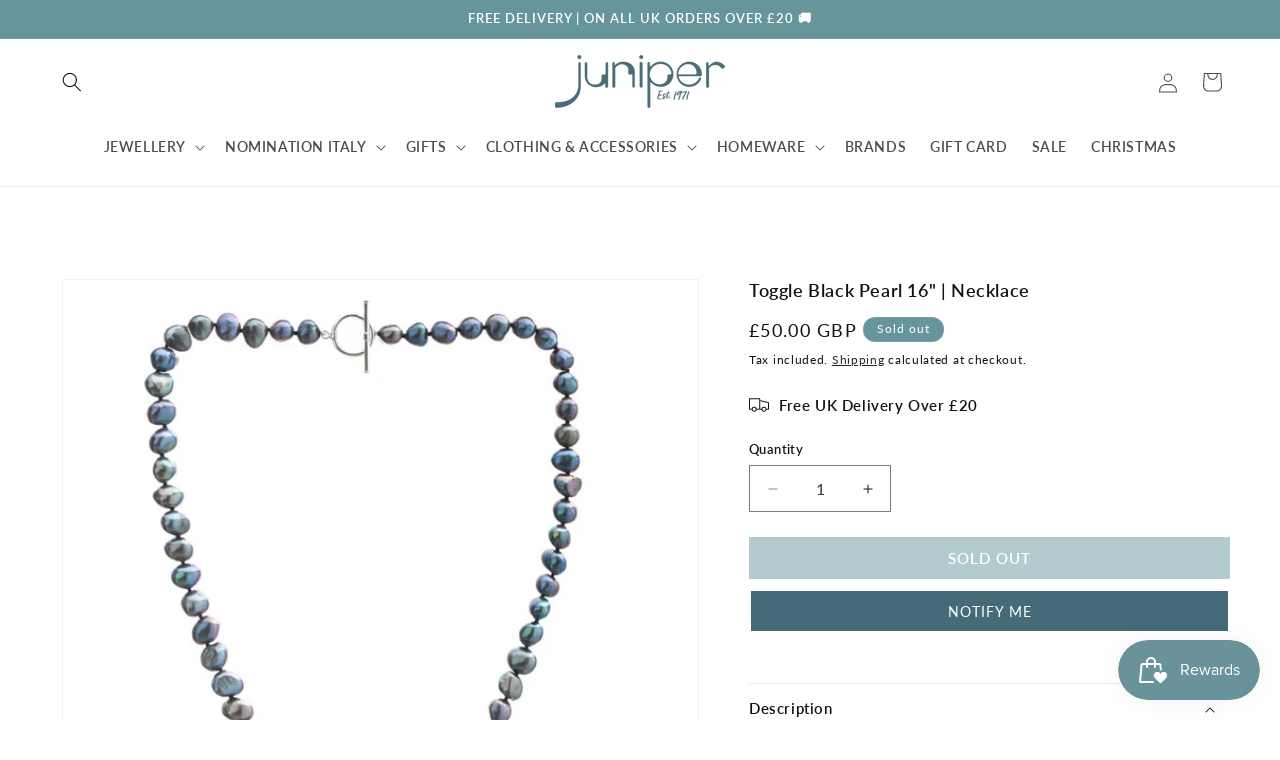

--- FILE ---
content_type: text/css
request_url: https://juniperaberdeen.co.uk/cdn/shop/t/6/assets/component-slideshow.css?v=118856054637788573081735024726
body_size: -577
content:
slideshow-hero-component {
  position: relative;
  display: flex;
  flex-direction: column;
}

.slideshow:not(.flickity-enabled) {
  display: flex;
  flex-wrap: nowrap;
  overflow: hidden;
}
.slideshow:not(.flickity-enabled) .banner {
  min-width: 100%;
}

.slideshow .banner {
  width: 100%;
}